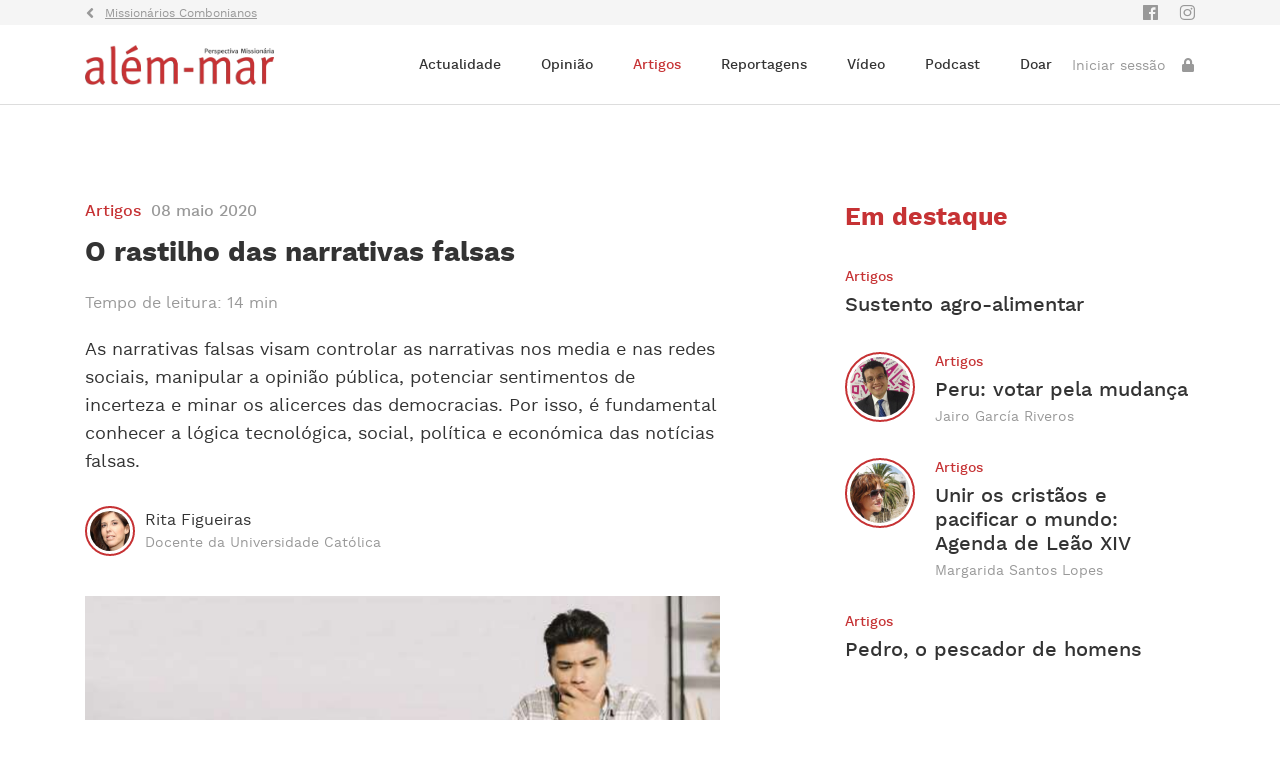

--- FILE ---
content_type: text/html; charset=UTF-8
request_url: https://www.combonianos.pt/alem-mar/artigos/8/307/o-rastilho-das-narrativas-falsas/
body_size: 11939
content:
<!DOCTYPE html><html><head><meta charset="utf-8"><meta http-equiv="X-UA-Compatible" content="IE=edge,chrome=1"><meta name="viewport" content="width=device-width,initial-scale=1"> <meta charset="utf-8"><title>O rastilho das narrativas falsas - Al&eacute;m-Mar</title><meta name="description" content="As narrativas falsas visam controlar as narrativas nos media e nas redes sociais, manipular a opini&atilde;o p&uacute;blica, potenciar sentimentos de incerteza e minar os alicerces das democracias. Por isso, &eacute; fundamental conhecer a l&oacute;gica tecnol&oacute;gica, social, pol&iacute;tica e econ&oacute;mica das not&iacute;cias falsas." ><meta name="author" content="https://www.facebook.com/CombonianosPortugal/" ><link rel="image_src" href="https://asset.skoiy.com/em0qie9hzo4anie/lbiumxlv2rn3.jpg?w=800&q=90"><link rel="canonical" href="https://www.combonianos.pt/alem-mar/artigos/8/307/o-rastilho-das-narrativas-falsas/"><meta property="og:url" content="https://www.combonianos.pt/alem-mar/artigos/8/307/o-rastilho-das-narrativas-falsas/" ><meta property="og:title" content="O rastilho das narrativas falsas - Al&eacute;m-Mar" ><meta property="og:description" content="As narrativas falsas visam controlar as narrativas nos media e nas redes sociais, manipular a opini&atilde;o p&uacute;blica, potenciar sentimentos de incerteza e minar os alicerces das democracias. Por isso, &eacute; fundamental conhecer a l&oacute;gica tecnol&oacute;gica, social, pol&iacute;tica e econ&oacute;mica das not&iacute;cias falsas." ><meta property="og:locale" content="pt" ><meta property="og:site_name" content="Mission&aacute;rios Combonianos" ><meta property="og:image" content="https://asset.skoiy.com/em0qie9hzo4anie/lbiumxlv2rn3.jpg?w=800&q=90" ><meta property="og:type" content="article" >
<meta property="article:author" content="Missionários Combonianos" ><meta property="article:author" content="https://www.facebook.com/CombonianosPortugal/" ><meta property="article:author" content="https://www.combonianos.pt" ><meta property="article:publisher" content="Missionários Combonianos" ><meta property="article:published_time" content="2020-05-08T00:00:00+01:00" ><meta property="article:section" content="Artigos" ><meta property="article:tag" content="Artigos" ><meta itemprop="name" content="O rastilho das narrativas falsas - Al&eacute;m-Mar"><meta itemprop="description" content="As narrativas falsas visam controlar as narrativas nos media e nas redes sociais, manipular a opini&atilde;o p&uacute;blica, potenciar sentimentos de incerteza e minar os alicerces das democracias. Por isso, &eacute; fundamental conhecer a l&oacute;gica tecnol&oacute;gica, social, pol&iacute;tica e econ&oacute;mica das not&iacute;cias falsas."><meta itemprop="image" content="https://asset.skoiy.com/em0qie9hzo4anie/lbiumxlv2rn3.jpg?w=800&q=90"><meta name="twitter:card" content="summary_large_image" ><meta name="twitter:title" content="O rastilho das narrativas falsas - Al&eacute;m-Mar" ><meta name="twitter:description" content="As narrativas falsas visam controlar as narrativas nos media e nas redes sociais, manipular a opini&atilde;o p&uacute;blica, potenciar sentimentos de incerteza e minar os alicerces das democracias. Por isso, &eacute; fundamental conhecer a l&oacute;gica tecnol&oacute;gica, social, pol&iacute;tica e econ&oacute;mica das not&iacute;cias falsas." ><meta name="twitter:image" content="https://asset.skoiy.com/em0qie9hzo4anie/lbiumxlv2rn3.jpg?w=800&q=90" ><script type="application/ld+json"> [{"@context":"http:\/\/schema.org","@type":"WebSite","url":"https:\/\/www.combonianos.pt","image":"https:\/\/asset.skoiy.com\/em0qie9hzo4anie\/lbiumxlv2rn3.jpg?w=800&q=90","potentialAction":{"@type":"SearchAction","target":"https:\/\/www.combonianos.pt\/pt\/pesquisa\/?q={search_term_string}","query-input":"required name=search_term_string"},"sameAs":["https:\/\/www.facebook.com\/CombonianosPortugal\/","https:\/\/www.youtube.com\/channel\/UCATeEJwmpn70MvkaklHJUYw"]},{"@context":"http:\/\/schema.org","@type":"NewsArticle","mainEntityOfPage":{"@type":"WebPage","@id":"https:\/\/www.combonianos.pt\/alem-mar\/artigos\/8\/307\/o-rastilho-das-narrativas-falsas\/"},"headline":"O rastilho das narrativas falsas - Al&eacute;m-Mar","image":["https:\/\/asset.skoiy.com\/em0qie9hzo4anie\/lbiumxlv2rn3.jpg?w=800&q=90"],"datePublished":"2020-05-08T00:00:00+01:00","dateModified":"","description":"As narrativas falsas visam controlar as narrativas nos media e nas redes sociais, manipular a opini&atilde;o p&uacute;blica, potenciar sentimentos de incerteza e minar os alicerces das democracias. Por isso, &eacute; fundamental conhecer a l&oacute;gica tecnol&oacute;gica, social, pol&iacute;tica e econ&oacute;mica das not&iacute;cias falsas.","publisher":{"@type":"Organization","name":"Mission\u00e1rios Combonianos","logo":{"@type":"ImageObject","url":""}},"author":[{"@type":"Person","name":"Mission\u00e1rios Combonianos"},{"@type":"Person","name":"https:\/\/www.facebook.com\/CombonianosPortugal\/"},{"@type":"Person","name":"https:\/\/www.combonianos.pt"}]}]</script><link rel="apple-touch-icon" sizes="180x180" href="https://www.combonianos.pt/resources/img/favicon/apple-touch-icon.png"><link rel="icon" type="image/png" sizes="32x32" href="https://www.combonianos.pt/resources/img/favicon/favicon-32x32.png"><link rel="icon" type="image/png" sizes="16x16" href="https://www.combonianos.pt/resources/img/favicon/favicon-16x16.png"><link rel="manifest" href="https://www.combonianos.pt/resources/img/favicon/site.webmanifest"><link rel="mask-icon" href="https://www.combonianos.pt/resources/img/favicon/safari-pinned-tab.svg" color="#5bbad5"><meta name="msapplication-TileColor" content="#6F80FF">  <link rel="stylesheet" type="text/css" href="/resources/dist/css/opinion.min.css?v=20250218"><script>(function(w,d,s,l,i){w[l]=w[l]||[];w[l].push({'gtm.start':
    new Date().getTime(),event:'gtm.js'});var f=d.getElementsByTagName(s)[0],
    j=d.createElement(s),dl=l!='dataLayer'?'&l='+l:'';j.async=true;j.src=
    'https://www.googletagmanager.com/gtm.js?id='+i+dl;f.parentNode.insertBefore(j,f);
    })(window,document,'script','dataLayer','GTM-PSMZRBJ');</script></head><body><noscript><iframe src="https://www.googletagmanager.com/ns.html?id=GTM-PSMZRBJ" height="0" width="0" style="display:none;visibility:hidden"></iframe></noscript>  <div class="back-header"><div class="container"><div class="row"><div class="col-8"><a href="/" class="clean-link back-header-link"><div class="icon icon-iconset-combonianos-01"></div><div class="back-header-text">Missionários Combonianos</div></a></div><div class="col-4"><div class="social-links beyond-controller">  <a href="https://www.facebook.com/revista.alemmar/" class="clean-link icon-facebook-link" target="_blank"><div class="icon-facebook icon-iconset-combonianos-15"></div></a><a href="https://www.instagram.com/revista.alemmar/" class="clean-link icon-instagram-link" target="_blank"><div class="icon-instagram icon-iconset-combonianos-27"></div></a>  </div></div></div></div></div>  <div class="header beyond-controller"><div class="container"><div class="row"><div class="col-8 col-md-3 col-lg-3"><div class="logo-container d-flex align-items-center"><a href="/" class="general-logo"><img src="/resources/img/logo-combonianos-color.png" alt="logo-combonianos-color.png" class="img-fluid"> </a><a href="/alem-mar/" class="beyond-logo"><img src="/resources/img/logo-alem-mar-color.png" alt="logo-alem-mar-color.png" class="img-fluid"> </a><a href="/audacia/" class="audacity-logo"><img src="/resources/img/logo-audacia-color.png" alt="logo-audacia-color.png" class="img-fluid"></a></div></div><div class="col-4 col-md-9 col-lg-9 d-flex align-items-center justify-content-end"><div class="general-menu"><ul class="menu-container d-none d-md-flex align-items-center"><li><a href="/noticias/" class="clean-link ">Notícias</a></li><li><a href="/alem-mar/" class="clean-link">Além-Mar</a></li><li><a href="/audacia/" class="clean-link">Audácia</a></li><li class="d-none d-lg-block"><a href="/quem-somos/missionarios-combonianos/" class="clean-link ">Quem Somos</a></li><li><a href="/doar/" class="clean-link ">Doar</a></li></ul></div><div class="beyond-menu"><ul class="menu-container d-none d-md-flex align-items-center"><li><a href="/alem-mar/actualidade/" class="clean-link ">Actualidade</a></li><li><a href="/alem-mar/opiniao/" class="clean-link ">Opinião</a></li><li><a href="/alem-mar/artigos/" class="clean-link active">Artigos</a></li><li class="d-none d-xl-block"><a href="/alem-mar/reportagens/" class="clean-link ">Reportagens</a></li><li class="d-none d-xl-block"><a href="/alem-mar/video/" class="clean-link ">Vídeo</a></li><li class="d-none d-xl-block"><a href="/alem-mar/podcast/" class="clean-link ">Podcast</a></li><li class="d-none d-xl-block"><a href="/doar/" class="clean-link ">Doar</a></li></ul></div><div class="audacity-menu"><ul class="menu-container d-none d-md-flex align-items-center"><li><a href="/audacia/artigos/" class="clean-link ">Artigos</a></li><li><a href="/audacia/noticias/" class="clean-link ">Notícias</a></li><li><a href="/audacia/video/" class="clean-link ">Vídeo</a></li><li><a href="/audacia/podcast/" class="clean-link ">Podcast</a></li></ul></div><div class="btn-container">  <a href="/login/?ref=/alem-mar/artigos/8/307/o-rastilho-das-narrativas-falsas/" class="clean-link"><div class="btn-label d-none d-md-block">Iniciar sessão</div><div class="icon icon-iconset-combonianos-13"></div></a>  </div><div class="icon-iconset-combonianos-03" id="trigger-desktop"></div></div></div></div></div><div id="header-slide-menu" class="beyond-controller"><div class="container"><div class="row justify-content-center">   <div class="col-12"><ul><li class="list-title"><a href="/alem-mar/actualidade/" class="clean-link">Actualidade</a></li><li class="list-title"><a href="/alem-mar/opiniao/" class="clean-link">Opinião</a></li><li class="list-title"><a href="/alem-mar/artigos/" class="clean-link">Artigos</a></li><li class="list-title"><a href="/alem-mar/reportagens/" class="clean-link">Reportagens</a></li><li class="list-title"><a href="/alem-mar/video/" class="clean-link">Vídeo</a></li><li class="list-title"><a href="/alem-mar/podcast/" class="clean-link">Podcast</a></li><li class="list-title"><a href="/alem-mar/estatuto/" class="clean-link">Estatuto</a></li><li class="list-title"><a href="/doar/" class="clean-link">Doar</a></li></ul></div>  </div></div></div> <div class="body-content article-beyond">  <div class="new-info beyond-info"><div class="container"><div class="row justify-content-between"><div class="col-12 col-lg-7 order-1"><div class="row justify-content-center"><div class="col-12 col-md-10 col-lg-12"><div class="category">Artigos</div><div class="date">08 maio 2020</div><h1 class="title-bold">O rastilho das narrativas falsas</h1><div class="readtime">Tempo de leitura: 14 min</div><div class="description">As narrativas falsas visam controlar as narrativas nos media e nas redes sociais, manipular a opinião pública, potenciar sentimentos de incerteza e minar os alicerces das democracias. Por isso, é fundamental conhecer a lógica tecnológica, social, política e económica das notícias falsas.</div>  <a href="/alem-mar/autor/20/" class="clean-link"><div class="author"><div class="author-img"><img src="https://asset.skoiy.com/em0qie9hzo4anie/pmktwdzpftxy.jpg" alt=""></div><div class="author-text"><div class="author-name">Rita Figueiras</div>  <div class="author-role">Docente da Universidade Católica</div>  </div></div></a>  </div></div><div class="new-img-container"><picture><source srcset="https://asset.skoiy.com/em0qie9hzo4anie/lbiumxlv2rn3.jpg?w=395&q=60" media="(max-width: 767px)"><source srcset="https://asset.skoiy.com/em0qie9hzo4anie/lbiumxlv2rn3.jpg?w=950&q=60" media="(max-width: 991px)"><source srcset="https://asset.skoiy.com/em0qie9hzo4anie/lbiumxlv2rn3.jpg?w=530&q=60" media="(max-width: 1199px)"><img src="https://asset.skoiy.com/em0qie9hzo4anie/lbiumxlv2rn3.jpg?w=635&q=60" alt="---" class="img-fluid"></picture></div><div class="row justify-content-center"><div class="col-12 col-md-10 col-lg-12">  <div class="text "> <p>No &acirc;mbito do 54.<sup>o</sup> Dia das Comunica&ccedil;&otilde;es Sociais, o Santo Padre prop&otilde;e uma reflex&atilde;o sobre a import&acirc;ncia da narra&ccedil;&atilde;o e da narrativa.</p>
<p>As hist&oacute;rias reais e de fic&ccedil;&atilde;o t&ecirc;m um papel antropol&oacute;gico estrutural e estruturante na nossa cultura, nomeadamente na forma como: entendemos os valores e as pr&aacute;ticas sociais, interpretamos a realidade, constru&iacute;mos a mundivid&ecirc;ncia e a mem&oacute;ria colectiva. Neste processo, as not&iacute;cias, entendidas como um produto culturalmente situado, sinalizam quest&otilde;es e expressam conflitos considerados relevantes para a sociedade, excluindo do seu report&oacute;rio narrativo acontecimentos que n&atilde;o servem a sua autodefini&ccedil;&atilde;o.</p>
<p><strong>Desinforma&ccedil;&atilde;o</strong></p>
<p>Na mensagem do papa tamb&eacute;m encontramos refer&ecirc;ncias &agrave;s not&iacute;cias falsas. A informa&ccedil;&atilde;o falsa visa controlar as narrativas nos <em>media</em> e nas redes sociais, manipular a opini&atilde;o p&uacute;blica, potenciar sentimentos de incerteza e minar os alicerces das democracias. Tal como a designa&ccedil;&atilde;o sugere, estas narrativas s&atilde;o dif&iacute;ceis de identificar. Se algumas s&atilde;o constru&iacute;das &uacute;nica e exclusivamente baseadas em mentiras, a maioria delas s&atilde;o mais dif&iacute;ceis de discernir, porque misturam informa&ccedil;&atilde;o verdadeira e falsa. &Eacute; por esta raz&atilde;o que um estudo recente, feito por um instituto associado &agrave; reputada Universidade de Oxford, revela que as popula&ccedil;&otilde;es na maioria dos 38 pa&iacute;ses analisados t&ecirc;m elevados &iacute;ndices de preocupa&ccedil;&atilde;o com as narrativas falsas. Por exemplo, essa preocupa&ccedil;&atilde;o &eacute; partilhada por 85% dos brasileiros, por 75% dos portugueses e 70% dos brit&acirc;nicos.</p>
<p>Este receio reflecte a d&uacute;vida constante de quem procura e consome informa&ccedil;&atilde;o <em>online</em>, mas tamb&eacute;m de quem, sem estar &agrave; procura, se depara com algo que circula nas redes sociais: O que &eacute; verdade? O que &eacute; mentira? O que deve ser ignorado? E o que fazer com as not&iacute;cias que se sabe que s&atilde;o falsas? Como alertar para o assunto sem amplificar as mentiras? Estas s&atilde;o d&uacute;vidas reais e que quotidianamente assaltam o esp&iacute;rito de muita gente em muitas partes do mundo. No entanto, em todos os tempos da Hist&oacute;ria e nas mais variadas culturas, sempre houve not&iacute;cias falsas, quer fosse, por exemplo, sob a forma de rumores ou de propaganda pol&iacute;tica. Ent&atilde;o, porque &eacute; que de alguns anos a esta parte se come&ccedil;ou a falar tanto em desinforma&ccedil;&atilde;o e em not&iacute;cias falsas?</p>
<p>As disrup&ccedil;&otilde;es sociais e tecnol&oacute;gicas que as sociedades contempor&acirc;neas atravessam potenciam o espalhar de narrativas falsas que poluem o espa&ccedil;o p&uacute;blico e intoxicam o debate informado. No nosso tempo actual, em que as democracias est&atilde;o a sofrer um decl&iacute;nio nos direitos pol&iacute;ticos e nas liberdades civis, mesmo em pa&iacute;ses onde os valores democr&aacute;ticos est&atilde;o h&aacute; muitas d&eacute;cadas enraizados, as narrativas falsas encontram terreno f&eacute;rtil para a sua dissemina&ccedil;&atilde;o.</p>
<p>Al&eacute;m do contexto sociopol&iacute;tico, importa considerar as caracter&iacute;sticas do ecossistema medi&aacute;tico actual para melhor se compreender porque &eacute; que as not&iacute;cias falsas ganharam uma relev&acirc;ncia acrescida no nosso tempo.</p>
<p><strong>Estrat&eacute;gias de desinforma&ccedil;&atilde;o</strong></p>
<p>Na era da comunica&ccedil;&atilde;o personalizada, ub&iacute;qua e invasiva, as redes sociais tornaram-se parte integrante da vida quotidiana, e com elas emergiram novas din&acirc;micas e enunciadores capazes de lan&ccedil;ar e agendar temas, interferir no curso do debate p&uacute;blico e produzir novas formas de interac&ccedil;&atilde;o entre indiv&iacute;duos e institui&ccedil;&otilde;es. Neste novo ambiente baseado na mobilidade, no digital e na Internet produziram-se altera&ccedil;&otilde;es nas condi&ccedil;&otilde;es de acesso ao espa&ccedil;o p&uacute;blico de actores individuais, muitas vezes an&oacute;nimos ou que assumem identidades falsas.</p>
<p>Por estas raz&otilde;es, o ecossistema digital contempor&acirc;neo potencia novas estrat&eacute;gias de desinforma&ccedil;&atilde;o, nomeadamente atrav&eacute;s de <em>bots</em> (contas automatizadas, sem envolvimento humano), programados para postarem mensagens e interagirem com usu&aacute;rios nas redes sociais. Os <em>bots</em> ajudam a que a informa&ccedil;&atilde;o falsa se espalhe facilmente. As not&iacute;cias falsas s&atilde;o constru&iacute;das de modo a maximizarem a sua visibilidade (nas redes e nos <em>media</em>) e partilha (quer seja por concord&acirc;ncia ou discord&acirc;ncia) nas plataformas digitais.</p>
<p>A sua r&aacute;pida propaga&ccedil;&atilde;o deve-se tamb&eacute;m ao facto de estas narrativas se alimentarem dos medos, das incertezas e inseguran&ccedil;as das pessoas. E quanto maior &eacute; a amea&ccedil;a e/ou a ignor&acirc;ncia dos indiv&iacute;duos sobre determinados temas ou realidades, maior &eacute; a probabilidade de as narrativas falsas se espalharem e convencerem elevados n&uacute;meros de pessoas. Neste contexto, importa ainda considerar que a dissemina&ccedil;&atilde;o de m&uacute;ltiplas hist&oacute;rias contradit&oacute;rias (umas verdadeiras e outras falsas) e de informa&ccedil;&atilde;o com elementos verdadeiros e outros falsos dificulta a distin&ccedil;&atilde;o entre verdade e mentira e aumenta a confus&atilde;o entre factos e opini&atilde;o.</p>
<p>Tal como j&aacute; mencionado, as estrat&eacute;gias de desinforma&ccedil;&atilde;o aumentam a atmosfera geral de d&uacute;vida e confus&atilde;o em que vivemos actualmente. Estas estrat&eacute;gias provocam o que os psic&oacute;logos definem por &laquo;efeito de verdade ilus&oacute;ria&raquo;: falsas alega&ccedil;&otilde;es repetidas consecutivamente tornam-se plaus&iacute;veis. Ou seja, os indiv&iacute;duos tendem a estabelecer uma associa&ccedil;&atilde;o entre repeti&ccedil;&atilde;o e veracidade.</p>
<p><img title="Pag16A" src="https://asset.skoiy.com/em0qie9hzo4anie/fgrzejs7mqro.jpg" alt="Pag16A" /></p>
<h6><span>(Foto 123RF)</span></h6>
<p>Mas estas tend&ecirc;ncias n&atilde;o s&atilde;o uma inevitabilidade. &Eacute; poss&iacute;vel e &eacute; preciso desenvolver novas estrat&eacute;gias de combate a este flagelo. Uma das medidas que pode ser implementada e que, de facto, j&aacute; est&aacute; em curso em alguns pa&iacute;ses (nomeadamente no Norte da Europa), &eacute; o desenvolvimento de projectos de literacia c&iacute;vica e tecnol&oacute;gica nas salas de aula, mas tamb&eacute;m na sociedade em geral, com a ajuda dos meios de comunica&ccedil;&atilde;o social.</p>
<p>As campanhas de literacia visam promover o conhecimento sobre a l&oacute;gica tecnol&oacute;gica, social, pol&iacute;tica e econ&oacute;mica das not&iacute;cias falsas. Para tal, e para come&ccedil;ar, &eacute; preciso pensar sobre as diferen&ccedil;as entre factos e opini&otilde;es. Importa recordar que um facto &eacute; algo que pode ser provado por evid&ecirc;ncias objectivas, enquanto a opini&atilde;o reflecte cren&ccedil;as e convic&ccedil;&otilde;es, depende, assim, n&atilde;o da realidade, mas de quem os expressa. Importa tamb&eacute;m explicar todo um novo l&eacute;xico associado &agrave; Internet, &agrave;s plataformas digitais e &agrave;s redes sociais: <em>bots</em> (j&aacute; definidos), algoritmos (filtros matem&aacute;ticos que seleccionam a informa&ccedil;&atilde;o ou dados a que os indiv&iacute;duos s&atilde;o expostos <em>online</em>, constru&iacute;dos a partir das suas prefer&ecirc;ncias, comportamento digital e hist&oacute;rico de pesquisa) e <em>big data</em> (grande quantidade de dados sobre o comportamento dos indiv&iacute;duos recolhidos no espa&ccedil;o digital, nomeadamente atrav&eacute;s do uso do telem&oacute;vel, cart&atilde;o de cr&eacute;dito, cart&atilde;o de cliente, passaporte, portagens, computador, etc.)</p>
<p>O jornalismo tamb&eacute;m tem sido alvo de vastas e continuadas campanhas de desinforma&ccedil;&atilde;o. As redac&ccedil;&otilde;es s&atilde;o inundadas com hist&oacute;rias falsas que s&atilde;o postas estrategicamente a circular para confundir e dificultar o trabalho dos profissionais das not&iacute;cias. V&aacute;rias propostas t&ecirc;m sido avan&ccedil;adas de modo que os jornalistas n&atilde;o caiam na armadilha de se transformarem em amplificadores de mentiras.</p>
<p>Na era da desinforma&ccedil;&atilde;o estrat&eacute;gica, divulgar, destacar e repetir uma informa&ccedil;&atilde;o falsa contribui para o objectivo de quem tem o intuito de propagar determinada mentira. Deste modo, t&ecirc;m-se ensaiado novas formas de narrar as not&iacute;cias e de denunciar as narrativas falsas. Uma das propostas mais interessantes &eacute; apelidada de &laquo;sandu&iacute;che da verdade&raquo;, que s&atilde;o not&iacute;cias compostas por duas verdades com uma mentira no meio. Ou seja, a not&iacute;cia come&ccedil;a por abordar de forma fidedigna o tema em causa, depois indica e desmonta a mentira por meio do confronto com a verifica&ccedil;&atilde;o dos factos e, de seguida, retorna &agrave; verdade. Deste modo, a mentira &eacute; desmascarada sem ter demasiado protagonismo na not&iacute;cia.</p>
<p>Se as caracter&iacute;sticas da tecnologia s&atilde;o um elemento relevante a ter em conta, a difus&atilde;o deliberada de not&iacute;cias falsas, apresentadas como verdadeiras, resulta tamb&eacute;m, e tal como j&aacute; referido, de um conjunto de transforma&ccedil;&otilde;es sociais verificadas nas democracias ocidentais, nomeadamente: desconfian&ccedil;a nas institui&ccedil;&otilde;es tradicionais, crescimento da polariza&ccedil;&atilde;o social e emerg&ecirc;ncia de partidos anti-sistema. Estas tend&ecirc;ncias potenciam uma cultura beligerante que desvaloriza a confian&ccedil;a social, a constru&ccedil;&atilde;o de consensos e as regras da civilidade. As trincheiras pol&iacute;ticas promovem um rastilho medi&aacute;tico e garantem visibilidade sem precedentes na era digital. Ao mesmo tempo que promovem uma cultura que desvaloriza a import&acirc;ncia da verdade, comprometem a qualidade da democracia.</p>
<p>Se muito, ou quase tudo, do que debatemos neste artigo nos ultrapassa a todos n&oacute;s, comuns cidad&atilde;os, essa consci&ecirc;ncia n&atilde;o nos deve, todavia, isentar de fazer o que est&aacute; ao nosso alcance. Por esta raz&atilde;o pe&ccedil;o emprestadas algumas das palavras do Papa Francisco, para as quais chamo particular aten&ccedil;&atilde;o dos leitores: &laquo;Numa &eacute;poca em que se revela cada vez mais sofisticada a falsifica&ccedil;&atilde;o, atingindo n&iacute;veis exponenciais (o <em>deepfake </em>[v&iacute;deos manipulados com a intelig&ecirc;ncia artificial]), precisamos de sapi&ecirc;ncia para patrocinar e criar narra&ccedil;&otilde;es belas, verdadeiras e boas. Necessitamos de coragem para rejeitar as falsas e depravadas. Precisamos de paci&ecirc;ncia e discernimento para descobrirmos hist&oacute;rias que nos ajudem a n&atilde;o perder o fio, no meio das in&uacute;meras lacera&ccedil;&otilde;es de hoje.&raquo;</p>
<p>&nbsp;</p>
<p><strong>Tecer hist&oacute;rias</strong></p>
<p>Desejo dedicar a mensagem deste ano ao tema da narra&ccedil;&atilde;o, pois, para n&atilde;o nos perdermos, penso que precisamos de respirar a verdade das hist&oacute;rias boas: hist&oacute;rias que edifiquem, e n&atilde;o as que destruam; hist&oacute;rias que ajudem a reencontrar as ra&iacute;zes e a for&ccedil;a para prosseguirmos juntos. Na confus&atilde;o das vozes e mensagens que nos rodeiam, temos necessidade duma narra&ccedil;&atilde;o humana, que nos fale de n&oacute;s mesmos e da beleza que nos habita; uma narra&ccedil;&atilde;o que saiba olhar o mundo e os acontecimentos com ternura, conte a nossa participa&ccedil;&atilde;o num tecido vivo, revele o entran&ccedil;ado dos fios pelos quais estamos ligados uns aos outros.</p>
<p><img title="Pag16B" src="https://asset.skoiy.com/em0qie9hzo4anie/oipn6gfg5pv1.jpg" alt="Pag16B" /></p>
<h6><span>Papa Francisco, no Vaticano (Foto Lusa)</span></h6>
<p>Em cada grande hist&oacute;ria, entra em jogo a nossa hist&oacute;ria. Ao mesmo tempo que lemos a Escritura, as hist&oacute;rias dos Santos e outros textos que souberam ler a alma do homem e trazer &agrave; luz a sua beleza, o Esp&iacute;rito Santo fica livre para escrever no nosso cora&ccedil;&atilde;o, renovando em n&oacute;s a mem&oacute;ria daquilo que somos aos olhos de Deus.</p>
<p>Com o olhar do Narrador aproximamo-nos depois dos protagonistas, dos nossos irm&atilde;os e irm&atilde;s, actores juntamente connosco da hist&oacute;ria de hoje. Sim, porque ningu&eacute;m &eacute; mero figurante no palco do mundo; a hist&oacute;ria de cada um est&aacute; aberta a possibilidades de mudan&ccedil;a. Mesmo quando narramos o mal, podemos aprender a deixar o espa&ccedil;o &agrave; reden&ccedil;&atilde;o; podemos reconhecer, no meio do mal, tamb&eacute;m o dinamismo do bem e dar-lhe espa&ccedil;o.</p>
<p>&nbsp;<em>(Papa Francisco, extractos da mensagem para o 54&ordm; Dia Mundial das Comunica&ccedil;&otilde;es Sociais)</em></p>
<p>&nbsp;</p>
<p>_________________________________________</p>
<p>Nestes tempos da covid-19, pedem-nos que fiquemos em casa para nos&nbsp;protegermos, cuidar de n&oacute;s e dos nossos e ser solid&aacute;rios&nbsp;com a comunidade. Os Mission&aacute;rios Combonianos e as revistas&nbsp;<strong>Al&eacute;m-Mar</strong><strong>&nbsp;</strong>e<strong>&nbsp;</strong><strong>Aud&aacute;cia&nbsp;</strong>querem contribuir para que passe este per&iacute;odo da melhor forma poss&iacute;vel e, por isso, enquanto&nbsp;durar a quarentena,&nbsp;decidimos tornar de leitura livre&nbsp;todos os conte&uacute;dos das nossas publica&ccedil;&otilde;es mission&aacute;rias.</p>  </div><div class="addthis-container"><div class="addthis-title">Partilhar</div>  <div class="share-wrapper beyond"><div id="sharefacebook" data-url="https://www.combonianos.pt/alem-mar/artigos/8/307/o-rastilho-das-narrativas-falsas/" data-title="O rastilho das narrativas falsas" data-description="As narrativas falsas visam controlar as narrativas nos media e nas redes sociais, manipular a opinião pública, potenciar sentimentos de incerteza e minar os alicerces das democracias. Por isso, é fundamental conhecer a lógica tecnológica, social, política e económica das notícias falsas."><svg id="icon-facebook" xmlns="http://www.w3.org/2000/svg" width="24" height="24" viewBox="0 0 24 24"><path id="Caminho_1741" data-name="Caminho 1741" d="M0,0H24V24H0Z" fill="none"/><path id="facebook-f-brands" d="M29.9,7.875l.389-2.534H27.854V3.7a1.267,1.267,0,0,1,1.428-1.369h1.105V.171A13.477,13.477,0,0,0,28.426,0a3.093,3.093,0,0,0-3.311,3.41V5.341H22.89V7.875h2.225V14h2.739V7.875Z" transform="translate(-14.641 5)" fill="#fff"/></svg></div><div id="sharetwitter" data-url="https://www.combonianos.pt/alem-mar/artigos/8/307/o-rastilho-das-narrativas-falsas/" data-name="O rastilho das narrativas falsas" data-description="As narrativas falsas visam controlar as narrativas nos media e nas redes sociais, manipular a opinião pública, potenciar sentimentos de incerteza e minar os alicerces das democracias. Por isso, é fundamental conhecer a lógica tecnológica, social, política e económica das notícias falsas."><svg id="icon-twitter" xmlns="http://www.w3.org/2000/svg" width="24" height="24" viewBox="0 0 24 24"><path id="Caminho_1741" data-name="Caminho 1741" d="M0,0H24V24H0Z" fill="none"/><path id="path1009" d="M281.534,167.31l5.405,7.227-5.439,5.876h1.224l4.762-5.145,3.848,5.145H295.5l-5.709-7.634,5.063-5.47h-1.224l-4.386,4.738L285.7,167.31Zm1.8.9h1.914l8.451,11.3h-1.914Z" transform="translate(-276.5 -161.862)" fill="#fff"/></svg></div><div id="sharewhatsapp" data-url="https://www.combonianos.pt/alem-mar/artigos/8/307/o-rastilho-das-narrativas-falsas/" data-name="O rastilho das narrativas falsas" data-description="As narrativas falsas visam controlar as narrativas nos media e nas redes sociais, manipular a opinião pública, potenciar sentimentos de incerteza e minar os alicerces das democracias. Por isso, é fundamental conhecer a lógica tecnológica, social, política e económica das notícias falsas."><svg id="icon-whatsapp" xmlns="http://www.w3.org/2000/svg" width="24" height="24" viewBox="0 0 24 24"><path id="Caminho_1741" data-name="Caminho 1741" d="M0,0H24V24H0Z" fill="none"/><path id="whatsapp-brands" d="M11.9,34.034A6.94,6.94,0,0,0,.984,42.406L0,46l3.678-.966a6.916,6.916,0,0,0,3.316.844H7A6.894,6.894,0,0,0,11.9,34.034ZM7,44.709a5.756,5.756,0,0,1-2.937-.8l-.209-.125-2.181.572.581-2.128-.137-.219a5.777,5.777,0,1,1,10.715-3.066A5.831,5.831,0,0,1,7,44.709Zm3.162-4.319c-.172-.087-1.025-.506-1.184-.562s-.275-.088-.391.088-.447.562-.55.681-.2.131-.375.044A4.718,4.718,0,0,1,5.3,38.578c-.178-.306.178-.284.509-.947a.321.321,0,0,0-.016-.3c-.044-.087-.391-.941-.534-1.288s-.284-.291-.391-.3-.216-.006-.331-.006a.642.642,0,0,0-.462.216A1.948,1.948,0,0,0,3.469,37.4a3.4,3.4,0,0,0,.706,1.794,7.746,7.746,0,0,0,2.962,2.619,3.392,3.392,0,0,0,2.081.434,1.775,1.775,0,0,0,1.169-.825,1.45,1.45,0,0,0,.1-.825C10.447,40.519,10.331,40.475,10.159,40.391Z" transform="translate(5 -27)" fill="#fff"/></svg></div><div id="shareemail" data-url="https://www.combonianos.pt/alem-mar/artigos/8/307/o-rastilho-das-narrativas-falsas/" data-name="O rastilho das narrativas falsas" data-description="As narrativas falsas visam controlar as narrativas nos media e nas redes sociais, manipular a opinião pública, potenciar sentimentos de incerteza e minar os alicerces das democracias. Por isso, é fundamental conhecer a lógica tecnológica, social, política e económica das notícias falsas."><svg id="icon-email" xmlns="http://www.w3.org/2000/svg" width="24" height="24" viewBox="0 0 24 24"><path id="Caminho_1739" data-name="Caminho 1739" d="M0,0H24V24H0Z" fill="none"/><path id="Caminho_1740" data-name="Caminho 1740" d="M22,6a2.006,2.006,0,0,0-2-2H4A2.006,2.006,0,0,0,2,6V18a2.006,2.006,0,0,0,2,2H20a2.006,2.006,0,0,0,2-2ZM20,6l-8,5L4,6Zm0,12H4V8l8,5,8-5Z" fill="#fff"/></svg></div></div></div>  <div class="tags-container"><div class="tags-title">Tags</div>  <a href="/alem-mar/t/artigos/" class="clean-link"><div class="tag">Artigos</div></a>  </div>  </div></div></div><div class="col-12 col-lg-4 order-3 order-lg-2"><div class="row"> <div class="col-12"><div class="sidebar-item sidebar-beyond"><h2 class="sidebar-title">Em destaque</h2><div class="row">  <div class="col-12 col-md-6 col-lg-12"><a href="/alem-mar/artigos/8/1525/sustento-agro-alimentar/" class="clean-link"><div class="sidebar-beyond-card">  <div class="sidebar-beyond-text"><div class="sidebar-category">Artigos</div><div class="sidebar-card-title">Sustento agro-alimentar</div><div class="sidebar-beyond-author"></div></div></div></a></div>  <div class="col-12 col-md-6 col-lg-12"><a href="/alem-mar/artigos/8/1521/peru-votar-pela-mudanca/" class="clean-link"><div class="sidebar-beyond-card">  <div class="sidebar-beyond-img"><img src="https://asset.skoiy.com/em0qie9hzo4anie/xlicv8vl4te6.jpg" class="img-fluid" alt="xlicv8vl4te6.jpg"></div>  <div class="sidebar-beyond-text"><div class="sidebar-category">Artigos</div><div class="sidebar-card-title">Peru: votar pela mudança</div><div class="sidebar-beyond-author">Jairo García Riveros</div></div></div></a></div>  <div class="col-12 col-md-6 col-lg-12"><a href="/alem-mar/artigos/8/1517/unir-os-cristaos-e-pacificar-o-mundo-agenda-de-leao-xiv/" class="clean-link"><div class="sidebar-beyond-card">  <div class="sidebar-beyond-img"><img src="https://asset.skoiy.com/em0qie9hzo4anie/bd8f0v7sudpk.jpg" class="img-fluid" alt="bd8f0v7sudpk.jpg"></div>  <div class="sidebar-beyond-text"><div class="sidebar-category">Artigos</div><div class="sidebar-card-title">Unir os cristãos e pacificar o mundo: Agenda de Leão XIV</div><div class="sidebar-beyond-author">Margarida Santos Lopes</div></div></div></a></div>  <div class="col-12 col-md-6 col-lg-12"><a href="/alem-mar/artigos/8/1513/pedro-o-pescador-de-homens/" class="clean-link"><div class="sidebar-beyond-card">  <div class="sidebar-beyond-text"><div class="sidebar-category">Artigos</div><div class="sidebar-card-title">Pedro, o pescador de homens</div><div class="sidebar-beyond-author"></div></div></div></a></div>  </div></div></div><div class="col-12"><div class="sidebar-item sidebar-videos"><h2 class="sidebar-title">Últimos vídeos</h2><div class="row">  <div class="col-12 col-md-6 col-lg-12"><a href="/alem-mar/video/2/105/luzes-de-esperanca-natal-com-pessoas-em-situacao-de-sem-abrigo/" class="clean-link"><div class="sidebar-video-card"><div class="img-container-container"><div class="img-container embed-responsive embed-responsive-16by9"><picture><source data-srcset="https://video-oir.skoiy.com/pyq06y7zrf40c6is/di3pw3aruwom-0.jpg?w=360&q=60" media="(max-width: 767px)"><source data-srcset="https://video-oir.skoiy.com/pyq06y7zrf40c6is/di3pw3aruwom-0.jpg?w=385&q=60" media="(max-width: 991px)"><source data-srcset="https://video-oir.skoiy.com/pyq06y7zrf40c6is/di3pw3aruwom-0.jpg?w=210&q=60" media="(max-width: 1199px)"><img src="https://video-oir.skoiy.com/pyq06y7zrf40c6is/di3pw3aruwom-0.jpg?w=260&q=60" alt="---" data-src="https://video-oir.skoiy.com/pyq06y7zrf40c6is/di3pw3aruwom-0.jpg?w=260&q=1" class="lazyload blur-up img-fluid"></picture><div class="time">01:59</div></div></div><div class="sidebar-card-text"><div class="sidebar-card-title">Luzes de Esperança, Natal com pessoas em situação de sem abrigo</div><div class="sidebar-date">13 dez 2025</div></div></div></a></div>  <div class="col-12 col-md-6 col-lg-12"><a href="/alem-mar/video/2/101/destaques-da-revista-alem-mar-de-novembro-de-2025/" class="clean-link"><div class="sidebar-video-card"><div class="img-container-container"><div class="img-container embed-responsive embed-responsive-16by9"><picture><source data-srcset="https://video-oir.skoiy.com/pyq06y7zrf40c6is/mdg2wno7q3yy-0.jpg?w=360&q=60" media="(max-width: 767px)"><source data-srcset="https://video-oir.skoiy.com/pyq06y7zrf40c6is/mdg2wno7q3yy-0.jpg?w=385&q=60" media="(max-width: 991px)"><source data-srcset="https://video-oir.skoiy.com/pyq06y7zrf40c6is/mdg2wno7q3yy-0.jpg?w=210&q=60" media="(max-width: 1199px)"><img src="https://video-oir.skoiy.com/pyq06y7zrf40c6is/mdg2wno7q3yy-0.jpg?w=260&q=60" alt="---" data-src="https://video-oir.skoiy.com/pyq06y7zrf40c6is/mdg2wno7q3yy-0.jpg?w=260&q=1" class="lazyload blur-up img-fluid"></picture><div class="time">02:37</div></div></div><div class="sidebar-card-text"><div class="sidebar-card-title">Destaques da revista Além-Mar de Novembro de 2025</div><div class="sidebar-date">8 nov 2025</div></div></div></a></div>  <div class="col-12 col-md-6 col-lg-12"><a href="/alem-mar/video/2/100/festa-de-sao-daniel-comboni-testemunho-dos-combonianos-jovens-consagrados/" class="clean-link"><div class="sidebar-video-card"><div class="img-container-container"><div class="img-container embed-responsive embed-responsive-16by9"><picture><source data-srcset="https://video-oir.skoiy.com/pyq06y7zrf40c6is/pdksojxhxj3a-84.jpg?w=360&q=60" media="(max-width: 767px)"><source data-srcset="https://video-oir.skoiy.com/pyq06y7zrf40c6is/pdksojxhxj3a-84.jpg?w=385&q=60" media="(max-width: 991px)"><source data-srcset="https://video-oir.skoiy.com/pyq06y7zrf40c6is/pdksojxhxj3a-84.jpg?w=210&q=60" media="(max-width: 1199px)"><img src="https://video-oir.skoiy.com/pyq06y7zrf40c6is/pdksojxhxj3a-84.jpg?w=260&q=60" alt="---" data-src="https://video-oir.skoiy.com/pyq06y7zrf40c6is/pdksojxhxj3a-84.jpg?w=260&q=1" class="lazyload blur-up img-fluid"></picture><div class="time">02:00</div></div></div><div class="sidebar-card-text"><div class="sidebar-card-title">Festa de São Daniel Comboni, testemunho dos combonianos jovens consagrados</div><div class="sidebar-date">10 out 2025</div></div></div></a></div>  <div class="col-12 col-md-6 col-lg-12"><a href="/alem-mar/video/2/99/destaque-da-revista-alem-mar-setembro-2025/" class="clean-link"><div class="sidebar-video-card"><div class="img-container-container"><div class="img-container embed-responsive embed-responsive-16by9"><picture><source data-srcset="https://video-oir.skoiy.com/pyq06y7zrf40c6is/spfeczg6hmtb-0.jpg?w=360&q=60" media="(max-width: 767px)"><source data-srcset="https://video-oir.skoiy.com/pyq06y7zrf40c6is/spfeczg6hmtb-0.jpg?w=385&q=60" media="(max-width: 991px)"><source data-srcset="https://video-oir.skoiy.com/pyq06y7zrf40c6is/spfeczg6hmtb-0.jpg?w=210&q=60" media="(max-width: 1199px)"><img src="https://video-oir.skoiy.com/pyq06y7zrf40c6is/spfeczg6hmtb-0.jpg?w=260&q=60" alt="---" data-src="https://video-oir.skoiy.com/pyq06y7zrf40c6is/spfeczg6hmtb-0.jpg?w=260&q=1" class="lazyload blur-up img-fluid"></picture><div class="time">02:51</div></div></div><div class="sidebar-card-text"><div class="sidebar-card-title">Destaque da revista Além-Mar, Setembro 2025</div><div class="sidebar-date">23 set 2025</div></div></div></a></div>  <div class="col-12 col-md-6 col-lg-12"><a href="/alem-mar/video/2/94/peregrinacao-da-familia-comboniana-a-fatima-2025/" class="clean-link"><div class="sidebar-video-card"><div class="img-container-container"><div class="img-container embed-responsive embed-responsive-16by9"><picture><source data-srcset="https://video-oir.skoiy.com/pyq06y7zrf40c6is/7ye1otvslzvj-0.jpg?w=360&q=60" media="(max-width: 767px)"><source data-srcset="https://video-oir.skoiy.com/pyq06y7zrf40c6is/7ye1otvslzvj-0.jpg?w=385&q=60" media="(max-width: 991px)"><source data-srcset="https://video-oir.skoiy.com/pyq06y7zrf40c6is/7ye1otvslzvj-0.jpg?w=210&q=60" media="(max-width: 1199px)"><img src="https://video-oir.skoiy.com/pyq06y7zrf40c6is/7ye1otvslzvj-0.jpg?w=260&q=60" alt="---" data-src="https://video-oir.skoiy.com/pyq06y7zrf40c6is/7ye1otvslzvj-0.jpg?w=260&q=1" class="lazyload blur-up img-fluid"></picture><div class="time">01:59</div></div></div><div class="sidebar-card-text"><div class="sidebar-card-title">Peregrinação da Família Comboniana a Fátima 2025</div><div class="sidebar-date">3 ago 2025</div></div></div></a></div>  <div class="col-12 col-md-6 col-lg-12"><a href="/alem-mar/video/2/92/romaria-ezequiel-ramin/" class="clean-link"><div class="sidebar-video-card"><div class="img-container-container"><div class="img-container embed-responsive embed-responsive-16by9"><picture><source data-srcset="https://video-oir.skoiy.com/pyq06y7zrf40c6is/4h6mqd3wfn3b-127.jpg?w=360&q=60" media="(max-width: 767px)"><source data-srcset="https://video-oir.skoiy.com/pyq06y7zrf40c6is/4h6mqd3wfn3b-127.jpg?w=385&q=60" media="(max-width: 991px)"><source data-srcset="https://video-oir.skoiy.com/pyq06y7zrf40c6is/4h6mqd3wfn3b-127.jpg?w=210&q=60" media="(max-width: 1199px)"><img src="https://video-oir.skoiy.com/pyq06y7zrf40c6is/4h6mqd3wfn3b-127.jpg?w=260&q=60" alt="---" data-src="https://video-oir.skoiy.com/pyq06y7zrf40c6is/4h6mqd3wfn3b-127.jpg?w=260&q=1" class="lazyload blur-up img-fluid"></picture><div class="time">10:36</div></div></div><div class="sidebar-card-text"><div class="sidebar-card-title">Romaria Ezequiel Ramin</div><div class="sidebar-date">3 jul 2025</div></div></div></a></div>  </div><div class="sidebar-seemore"><a href="/alem-mar/video/" class="clean-link">Ver mais vídeos</a></div></div></div> </div></div><div class="col-12 order-2 order-lg-3"> <div class="related">  <div class="title-container"><h2 class="title">Artigos do mesmo autor</h2></div><div class="news-slider"><div class="row swiper-container"><div class="swiper-wrapper">  <div class="col-11 col-md-5 col-lg-4 swiper-slide"><div class="magazine-list-card beyond-card"><a href="/alem-mar/artigos/8/1191/a-resposta-nao-esta-escrita-o-impacto-da-inteligencia-artificial-no-d/" class="clean-link"><div class="img-container embed-responsive embed-responsive-16by9">  <picture><source srcset="https://asset.skoiy.com/em0qie9hzo4anie/ngxbnwztv0q3.jpg?w=360&q=90" media="(max-width: 767px)"><source srcset="https://asset.skoiy.com/em0qie9hzo4anie/ngxbnwztv0q3.jpg?w=380&q=90" media="(max-width: 991px)"><source srcset="https://asset.skoiy.com/em0qie9hzo4anie/ngxbnwztv0q3.jpg?w=290&q=90" media="(max-width: 1199px)"><img src="https://asset.skoiy.com/em0qie9hzo4anie/ngxbnwztv0q3.jpg?w=350&q=90" alt="---" class="img-fluid"></picture>  <div class="restrict">RESTRITO</div>  </div><div class="category">Artigos</div><h2 class="title-bold">A resposta não está escrita: O impacto da inteligência artificial no d</h2><hr><div class="reading-time">Tempo de leitura: 9 min</div></a></div></div>  </div></div><div class="row m-0"><div class="col-12"><div class="btn-container"><button class="btn btn-subscribe-beyond"><div class="btn-label">Ver mais artigos</div></button></div></div></div></div>  </div> </div></div></div></div> <div class="magazine-beyond-container"><div class="container"><div class="row justify-content-center"><div class="col-12 col-md-10 col-lg-8"><div class="magazine-container pt-0"><div class="row justify-content-center">  <div class="col-10 col-md-5"><div class="img-magazine"><picture><source srcset="https://asset.skoiy.com/em0qie9hzo4anie/xzcnmeqjmrur.jpg?w=260&q=60" media="(max-width: 767px)"><source srcset="https://asset.skoiy.com/em0qie9hzo4anie/xzcnmeqjmrur.jpg?w=260&q=60" media="(max-width: 991px)"><source srcset="https://asset.skoiy.com/em0qie9hzo4anie/xzcnmeqjmrur.jpg?w=195&q=60" media="(max-width: 1199px)"><img src="https://asset.skoiy.com/em0qie9hzo4anie/xzcnmeqjmrur.jpg?w=245&q=60" alt="---" class="img-fluid"></picture><div class="frame"></div></div></div><div class="col-12 col-md-7"><div class="magazine-text-container"><div class="edition">EDIÇÃO</div><div class="title-bold">Janeiro 2026 - nº 764</div><div class="desc">Faça a assinatura da Além-Mar. Pode optar por recebê-la em casa e/ou ler o ePaper on-line.</div><div class="btn-container"><a href="/alem-mar/assinatura/" class="clean-link"><button class="btn btn-subscribe-beyond"><div class="btn-label">Assine a Revista Além-Mar</div></button> </a><a href="/alem-mar/epaper/1/1508/janeiro-2026-n-764/" class="clean-link"><button class="btn btn-subscribe-beyond"><div class="btn-label">Leia a edição ePaper</div></button></a><div class="see-more"><a href="/alem-mar/estatuto/" class="clean-link">Ver estatuto</a></div></div></div></div>  </div></div></div></div></div></div> </div> <div class="footer"><div class="container"><div class="row top-footer"><div class="col-12 col-md-3 col-lg-5"><div class="logo-container"><a href="/"><img src="/resources/img/logo-combonianos-white.png" alt="logo-combonianos-white.png" class="img-fluid"></a></div></div><div class="col-12 col-md-9 col-lg-7 d-flex align-items-center justify-content-end flex-column flex-md-row"><div class="menu-item"><a href="/alem-mar/" class="clean-link">Além-Mar</a></div><div class="menu-item"><a href="/audacia/" class="clean-link">Audácia</a></div><div class="menu-item social-title">Siga-nos</div><div class="social"><a href="https://www.facebook.com/CombonianosPortugal/" class="clean-link" target="_blank"><div class="icon icon-iconset-combonianos-15"></div></a><div class="icon icon-iconset-combonianos-16"></div><div class="icon icon-iconset-combonianos-17"></div><a href="https://www.youtube.com/channel/UCATeEJwmpn70MvkaklHJUYw" class="clean-link" target="_blank"><div class="icon icon-iconset-combonianos-19"></div></a></div></div></div><div class="row bottom-footer"><div class="col-12 col-md-4 col-lg-auto"><ul><li class="list-title"><a href="/quem-somos/missionarios-combonianos/" class="clean-link">Quem Somos</a></li><li><a href="/quem-somos/missionarios-combonianos/" class="clean-link">Missionários Combonianos</a></li><li><a href="/quem-somos/missao/" class="clean-link">A nossa missão</a></li><li><a href="/quem-somos/daniel-comboni/" class="clean-link">São Daniel Comboni</a></li><li><a href="/quem-somos/links-combonianos/" class="clean-link">Links Combonianos</a></li></ul></div><div class="col-12 col-md-4 col-lg-auto ml-lg-auto"><ul><li class="list-title"><a href="/quem-somos/onde-estamos/lisboa/" class="clean-link">Onde Estamos</a></li><li><a href="/quem-somos/onde-estamos/lisboa/" class="clean-link">Lisboa</a></li><li><a href="/quem-somos/onde-estamos/camarate/" class="clean-link">Camarate</a></li><li><a href="/quem-somos/onde-estamos/santarem/" class="clean-link">Santarém</a></li><li><a href="/quem-somos/onde-estamos/viseu/" class="clean-link">Viseu</a></li><li><a href="/quem-somos/onde-estamos/maia/" class="clean-link">Maia</a></li><li><a href="/quem-somos/onde-estamos/famalicao/" class="clean-link">VN Famalicão</a></li></ul></div><div class="col-12 col-md-4 col-lg-auto ml-lg-auto"><ul><li class="list-title"><a href="/missao/publicacoes/" class="clean-link">Missão em Portugal</a></li><li><a href="/missao/publicacoes/" class="clean-link">Publicações</a></li><li><a href="/missao/animacao-missionaria/" class="clean-link">Animação Missionária</a></li><li><a href="/missao/pastoral-juvenil-e-vocacional/" class="clean-link">Pastoral Juvenil e Vocacional</a></li><li><a href="/missao/pastoral-paroquial/" class="clean-link">Pastoral Paroquial</a></li><li><a href="/missao/justica-e-paz/" class="clean-link">Justiça e Paz</a></li></ul></div><div class="col-12 col-md-4 col-lg-auto ml-lg-auto"><ul><li class="list-title"><a href="/noticias/" class="clean-link">Notícias</a></li>  <li><a href="/noticias/c/2/actualidades/" class="clean-link">Actualidades</a></li>  <li><a href="/noticias/c/3/noticias-da-missao/" class="clean-link">Notícias da Missão</a></li>  <li><a href="/noticias/c/14/apoiar-atraves-do-irs/" class="clean-link">Apoiar através do IRS</a></li>  <li><a href="/noticias/c/16/projectos-solidariedade/" class="clean-link">Projectos Solidariedade</a></li>  <li><a href="/noticias/c/17/obra-do-redentor/" class="clean-link">Obra do Redentor</a></li>  <li><a href="/noticias/c/18/documentos/" class="clean-link">Documentos</a></li>  </ul></div><div class="col-12 col-md-4 col-lg-auto ml-lg-auto"><ul><li class="list-title"><a href="/jornal/" class="clean-link">Jornal Família Comboniana</a></li><li><a href="/jornal/" class="clean-link">Última Edição</a></li><li><a href="/jornal/" class="clean-link">Edições Anteriores</a></li><li><a href="/jornal/" class="clean-link">Estatuto Editorial</a></li></ul></div></div><div class="row align-items-center"><div class="col-12 col-lg-6 order-2 order-lg-1"><div class="copyright"><p>©2026 Missionários Combonianos. Todos os direitos reservados.<br>Design by <a href="http://www.ulahlah.com/" class="clean-link" target="_blank" a>Ulahlah</a>, brought to life by <a href="http://www.youongroup.com/" class="clean-link" target="_blank">YouOn</a>.</p></div></div><div class="col-12 col-lg-6 order-1 order-lg-2"><div class="bottom-links"><div class="bottom-link"><a href="/politica-de-privacidade/" class="clean-link">Política de Privacidade</a></div><div class="bottom-link"><a href="/termos-e-condicoes/" class="clean-link">Termos e Condições</a></div><div class="bottom-link"><a href="/contactos/" class="clean-link">Contactos</a></div></div></div></div></div></div>  <script type="text/javascript" src="/resources/dist/js/opinion.min.js?v=20250218"></script></body></html>